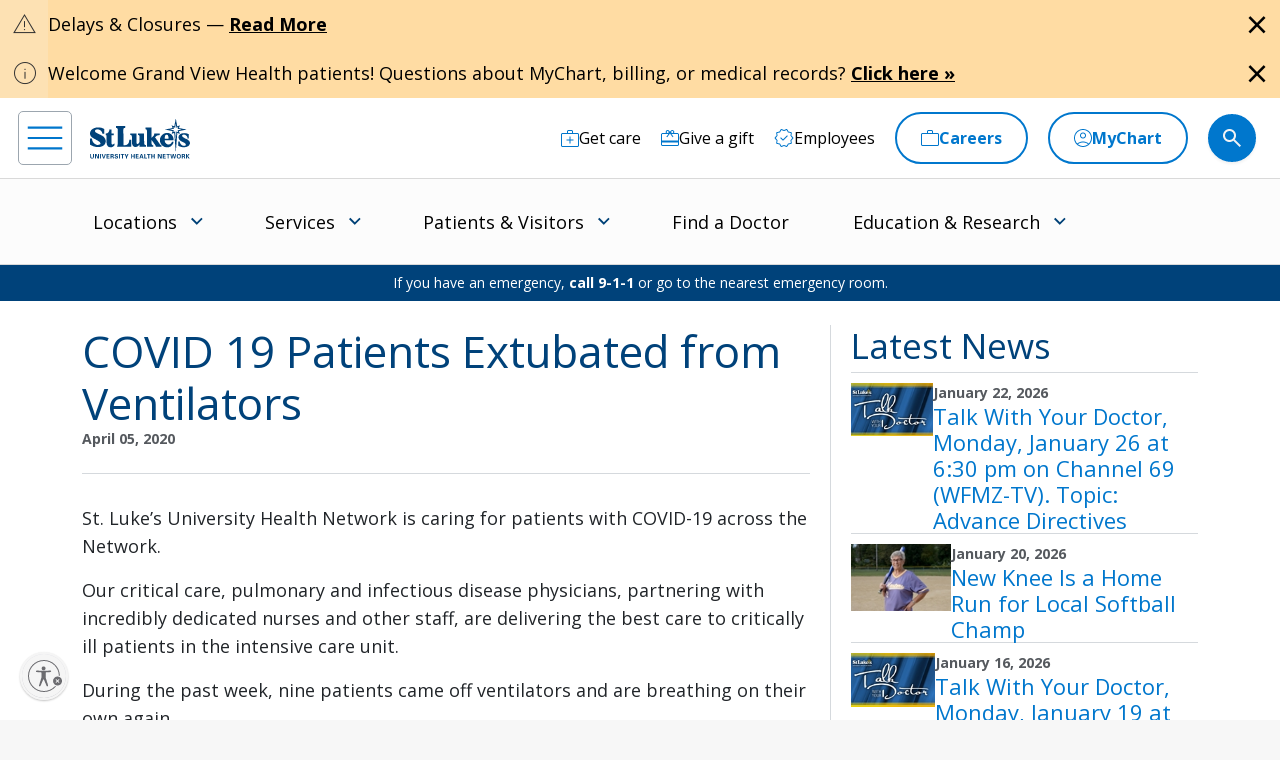

--- FILE ---
content_type: text/html; charset=utf-8
request_url: https://www.slhn.org/blog/2020/covid-19-patients-extubated-from-ventilators
body_size: 17632
content:


<!DOCTYPE html>
<html lang="en">
<head>
            <!-- prodcd placeholder -->


    <!-- {7ADB99CB-F800-4082-9DC5-46340F8F1AE6} -->
<meta charset="utf-8" />
<meta http-equiv="X-UA-Compatible" content="IE=edge">
<meta name="viewport" content="width=device-width, initial-scale=1.0">
    <title>COVID 19 Patients Extubated from Ventilators</title>
        <meta name="og:description" content="COVID 19 Patients Extubated from Ventilators" />
        <meta property="og:title" content="COVID 19 Patients Extubated from Ventilators" />
    <meta property="og:url" content="https://www.slhn.org/blog/2020/covid-19-patients-extubated-from-ventilators" />
    <link rel="canonical" href="https://www.slhn.org/blog/2020/covid-19-patients-extubated-from-ventilators" />


        <!-- Google Tag Manager -->
        <script>
(function(w,d,s,l,i){w[l]=w[l]||[];w[l].push({'gtm.start':
        new Date().getTime(),event:'gtm.js'});var f=d.getElementsByTagName(s)[0],
        j=d.createElement(s),dl=l!='dataLayer'?'&l='+l:'';j.async=true;j.src=
        'https://www.googletagmanager.com/gtm.js?id='+i+dl;f.parentNode.insertBefore(j,f);
        })(window,document,'script','dataLayer','GTM-NKWNPM');</script>
        <!-- End Google Tag Manager -->

    <!-- Fonts -->
    <link rel="preconnect" href="https://fonts.googleapis.com">
    <link rel="preconnect" href="https://fonts.gstatic.com" crossorigin>
    <link href="https://fonts.googleapis.com/css2?family=Open+Sans:wght@300;400;500;600;700;800&family=Bitter:ital,wght@0,100..900;1,100..900&family=Bodoni+Moda:wght@300;400;500;600;700;800&display=swap" rel="stylesheet">
    <link href="https://fonts.googleapis.com/icon?family=Material+Icons" rel="stylesheet">
    <link href="https://fonts.googleapis.com/icon?family=Material+Icons+Outlined" rel="stylesheet">
    <link href="https://fonts.googleapis.com/icon?family=Material+Icons+Round" rel="stylesheet">
    <link href="https://fonts.googleapis.com/css2?family=Material+Symbols+Rounded:opsz,wght,FILL,GRAD@20,700,0..1,0&icon_names=star,star_half&display=swap" rel="stylesheet">
    <link rel="stylesheet" href="https://fonts.googleapis.com/css2?family=Material+Symbols+Outlined:opsz,wght,FILL,GRAD@20,200,0..1,0;20,400,0..1,0&amp;icon_names=account_circle,acute,add,add_circle,add_location,arrow_back_ios,arrow_circle_down,arrow_circle_left,arrow_circle_right,arrow_circle_up,arrow_forward,arrow_forward_ios,arrow_upward,article,attach_money,badge,bedroom_baby,calendar_month,calendar_today,call,check,check_circle,chevron_left,chevron_right,close,computer,distance,do_not_disturb_on,docs,download,east,ecg_heart,emergency,ent,event_available,expand_more,female,femur_alt,filter_list,gastroenterology,home_health,house,info,keyboard_arrow_down,keyboard_arrow_left,keyboard_arrow_right,keyboard_double_arrow_left,keyboard_double_arrow_right,language,link,location_on,lock,mail,male,masks,medical_services,menu,mindfulness,monitor_weight,more_vert,moving_ministry,near_me,neurology,outpatient,paid,person,person_add,phone,physical_therapy,picture_as_pdf,play_arrow,print,radiology,redeem,remove,schedule,school,science,search,share,star,stethoscope,today,urology,videocam,visibility,visibility_off,volunteer_activism,warning&amp;display=swap">

    <!-- Theme styles -->
        <link rel="stylesheet" href="/Assets/sluhn/dist/css/main.min.css">

    
    
    

                <!-- UsableNet for slhn.org -->
                <script id="usntA42start" src="https://a42.usablenet.com/a42/stlukes/default/prod/cs-start" async data-rapid="true"></script>

</head>
<body >
        <!-- Google Tag Manager (noscript) -->
        <noscript>
            <iframe src="https://www.googletagmanager.com/ns.html?id=GTM-NKWNPM"
                    height="0" width="0" style="display:none;visibility:hidden"></iframe>
        </noscript>
        <!-- End Google Tag Manager (noscript) -->

    <!-- for accessibility -->
    <a href="#main" class="skip-to-content" title="skip to main menu">skip to main menu</a>
    <a href="#maincontent" class="skip-to-content" title="skip to content">skip to content</a>
    <a href="#footer" class="skip-to-content" title="skip to footer">skip to footer</a>

    
                    <div class="alert-wrapper">
                        <div class="alert alert-banner alert--caution  alert-dismissible fade show" role="alert" data-id="dfbde9da-6782-4e39-893f-e6bbf541873c-4468f5e4-99d3-4806-8f86-5e6734daca76">
                            <div class="alert-banner-icon">
                                <span class="material-symbols-outlined alert-icon alert-icon--variant">
                                    warning
                                </span>
                            </div>
                            <div class="alert-banner-content">
                                <div class="alert-banner-content-text d-inline-block">
                                    Delays &amp; Closures — <a rel="noopener noreferrer" href="https://go.activecalendar.com/sluhn/site/weather" title="Weather Delays and Closures" target="_blank">Read More</a>
                                </div>

                                    <div class="alert-banner-content-button">
                                        <button type="button" class="alert-icon alert-icon--close" data-bs-dismiss="alert" aria-label="Close alert">
                                            <span class="material-symbols-outlined fill">
                                                close
                                            </span>
                                        </button>
                                    </div>


                            </div>

                        </div>
                    </div>
                    <div class="alert-wrapper">
                        <div class="alert alert-banner alert--caution  alert-dismissible fade show" role="alert" data-id="e8e51168-1a04-48db-95aa-11d2fd166b69-aeff6a5c-d5b3-401c-a42f-62b269355e98">
                            <div class="alert-banner-icon">
                                <span class="material-symbols-outlined alert-icon alert-icon--variant">
                                    info
                                </span>
                            </div>
                            <div class="alert-banner-content">
                                <div class="alert-banner-content-text d-inline-block">
                                    Welcome Grand View Health patients! Questions about MyChart, billing, or medical records? <a href="https://www.slhn.org/mychart#GVH" target="_blank" rel="noopener noreferrer" title="Click here">Click here »</a>
                                </div>

                                    <div class="alert-banner-content-button">
                                        <button type="button" class="alert-icon alert-icon--close" data-bs-dismiss="alert" aria-label="Close alert">
                                            <span class="material-symbols-outlined fill">
                                                close
                                            </span>
                                        </button>
                                    </div>


                            </div>

                        </div>
                    </div>




    <header class="global header">
    <!-- Start : header utility nav -->
    <nav class="header__utility-nav" aria-label="utility navigation">
        <div class="header__utility-nav-container position-relative">
            

            <a href="/" aria-label="header logo" DisableWebEdit="True" class="header-logo"><img src="/-/media/sluhn/pediatrics/logo/St-Lukes-Logo-dark-blue.ashx?iar=0&hash=A902122CC9053817D2A731B04E4CC768" alt="St. Luke&#39;s logo" /></a>



            <ul class="header__utility-nav-list">

                    <li class="header__utility-nav-list-item header__utility-nav-list-item-desktop ">


                        <a href="/get-care" aria-label="Get care" title="Get care" DisableWebEdit="True" class="header__utility-nav-list-item-link"><img class='icon-image' src='/-/media/sluhn/custom-icons/get-care' role='presentation' /> <span>Get care</span></a>


                    </li>
                    <li class="header__utility-nav-list-item header__utility-nav-list-item-desktop ">


                        <a href="/development" aria-label="Give a gift" title="Give a gift" DisableWebEdit="True" class="header__utility-nav-list-item-link"><img class='icon-image' src='/-/media/sluhn/custom-icons/gift' role='presentation' /> <span>Give a gift</span></a>


                    </li>
                    <li class="header__utility-nav-list-item header__utility-nav-list-item-desktop ">


                        <a href="https://mynet.slhn.org" aria-label="Employees" title="Employees" DisableWebEdit="True" class="header__utility-nav-list-item-link"><img class='icon-image' src='/-/media/sluhn/custom-icons/employees' role='presentation' /> <span>Employees</span></a>


                    </li>
                    <li class="header__utility-nav-list-item header__utility-nav-list-item-desktop border">


                        <a href="/careers" aria-label="Careers" title="Careers" DisableWebEdit="True" class="header__utility-nav-list-item-link"><img class='icon-image' src='/-/media/sluhn/custom-icons/work' role='presentation' /> <span>Careers</span></a>


                    </li>
                    <li class="header__utility-nav-list-item header__utility-nav-list-item-desktop border">


                        <a href="/mychart" aria-label="MyChart" title="MyChart" DisableWebEdit="True" class="header__utility-nav-list-item-link"><img class='icon-image' src='/-/media/sluhn/custom-icons/patient-login' role='presentation' /> <span>MyChart</span></a>


                    </li>
                    <li class="header__utility-nav-list-item header__utility-nav-list-item-desktop mobile border">


                        <a href="/careers" aria-label="Careers" title="Careers" DisableWebEdit="True" class="header__utility-nav-list-item-link"><span>Careers</span></a>


                    </li>
                    <li class="header__utility-nav-list-item header__utility-nav-list-item-desktop mobile border">


                        <a href="/mychart" aria-label="MyChart" title="MyChart" DisableWebEdit="True" class="header__utility-nav-list-item-link"><span>MyChart</span></a>


                    </li>
                
                <li class="header__utility-nav-list-item header__utility-nav-list-item--search d-flex align-items-center">
                    <form class="header__utility-nav-list-item-form" id="headerForm" action="/global-search" method="get">
                        <span class="d-flex align-items-center justify-content-center header__utility-nav-list-item-form-closebtn">
                            <img src="/-/media/sluhn/custom-icons/arrow_right.svg" alt="Right arrow">
                        </span>
                        <label for="headerSearchInput" class="header-search__form-label visually-hidden">Search this site</label>
                        <input type="search" id="headerSearchInput" class="header__utility-nav-list-item-form-input" tabindex="-1" autocomplete="off" placeholder="What can we help you find?" name="criteria" />
                        <span class="material-symbols-outlined">search</span>
                        <a class="clear-input-button clear-input-button-nav"><span class="material-icons">clear</span></a>
                        <div class="get-text-width get-text-width-nav"></div>
                        <button type="button" class="header__utility-nav-list-item-form-button nav-search-button header__utility-nav-search-button header__utility-nav-list-item-link" tabindex="-1" aria-label="search button">
                            <img class="icon-image header-search-icon open-search-icon" src="/-/media/sluhn/custom-icons/search.svg" style="filter: none; pointer-events: none;" role="presentation">
                        </button>
                    </form>
                    <button type="button" class="open-form-button">
                        <img class="icon-image header-search-icon open-search-icon" src="/-/media/sluhn/custom-icons/search.svg" style="filter: none; pointer-events: none;" role="presentation">
                    </button>
                </li>
            </ul>
            <div class="header-search__input-content-typeahead" data-locations-url="/locations" data-providers-url="/providers" data-allresults-url="/global-search"></div>
            <a class="header-hamburger-menu" id="hamburger-menu" href="JavaScript:void(0);" aria-label="menu">
                <span class="icon-wrapper">
                    <img src="/-/media/sluhn/custom-icons/menu.svg" alt="menu icon" />
                </span>
            </a>
        </div>
    </nav>
    <!-- End : header utility nav -->
    <!-- Start : header main nav -->

    <nav class="header__main-nav" aria-label="main navigation">
        <!-- Start : header page title -->
        <div class="header-page-title-container ">
            
            <div class="header-page-title">


            </div>
                <button class="header__main-nav-menu-button">
                    <span>Menu</span> <img src="/-/media/sluhn/custom-icons/arrow_down.svg" class="menu-icon" alt="menu icon" />
                </button>
        </div>
        <!-- End : header page title -->
        <div class="header__main-nav-container">
            <!-- html for nav menu -->

            <span class="hoverLeft" aria-hidden="true"><img src="/-/media/sluhn/custom-icons/arrow_left.svg" alt="Right arrow" /></span>
            <div class="header__main-nav-menu" id="main-nav">
                <ul class="header__main-nav-menu-list" role="menu">
                                    <li class="header__main-nav-menu-list-item " role="none">

<a id="mainMenu-1" href="/locations" aria-controls="menu-mainMenu-1" DisableWebEdit="True" class="header__main-nav-menu-list-item-link " role="menuitem" aria-expanded="false">Locations</a>
                                        <button class="header__main-nav-menu-list-item-button" tabindex="-1">
                                            <img src="/-/media/sluhn/custom-icons/arrow_down.svg" alt="menu icon" />
                                        </button>

                                        <ul id="menu-mainMenu-1" class="dropdown-list blue-link" role="menu" aria-labelledby="mainMenu-1">
                                                    <li class="dropdown-subheader">Location Type</li>

                                                <li class=" blue-link">
                                                        <a href="/locations" class="dropdown-item icon-right" title="See all locations" target="" >
                                                                <img class="icon-image" src="/-/media/sluhn/custom-icons/arrow_circle_right" role="presentation" />
                                                            <span>See all locations</span>

                                                        </a>
                                                                                                    </li>
                                                <li class="no-header-link ">
                                                                                                            <ul class="sub-pages-list">

                                                                <li class="">
                                                                    <a href="/emergency-rooms" class="dropdown-item " title="Emergency Rooms" target="" >
                                                                        <span>Emergency Rooms</span>

                                                                    </a>

                                                                </li>
                                                                <li class="">
                                                                    <a href="/campuses" class="dropdown-item " title="Hospitals &amp; Campuses" target="" >
                                                                        <span>Hospitals & Campuses</span>

                                                                    </a>

                                                                </li>
                                                                <li class="">
                                                                    <a href="https://www.slhn.org/locations?loctype=Primary+Care" class="dropdown-item " title="Primary Care" target="" >
                                                                        <span>Primary Care</span>

                                                                    </a>

                                                                </li>
                                                                <li class="">
                                                                    <a href="https://www.slhn.org/locations?loctype=Walk-In+Care+Centers" class="dropdown-item " title="Care &lt;i&gt;Now&lt;/i&gt; Walk-in Center" target="" >
                                                                        <span>Care <i>Now</i> Walk-in Center</span>

                                                                    </a>

                                                                </li>
                                                        </ul>
                                                </li>
                                                <li class="no-header-link ">
                                                                                                            <ul class="sub-pages-list">

                                                                <li class="">
                                                                    <a href="https://www.slhn.org/locations?loctype=Pediatrics%2CPediatric+Primary+Care%2CPediatric+Cardiology%2CPediatric+Critical+Care%2CPediatric+Endocrinology%2CPediatric+Lab+Services%2CPediatric+Gastroenterology%2CPediatric+General+Surgery%2CPediatric+Nephrology%2CPediatric+Neurology%2CPediatric+Pulmonology" class="dropdown-item " title="Pediatrics" target="" >
                                                                        <span>Pediatrics</span>

                                                                    </a>

                                                                </li>
                                                                <li class="">
                                                                    <a href="https://www.slhn.org/locations?loctype=OB%2FGYN" class="dropdown-item " title="Obstetrics &amp; Gynecology" target="" >
                                                                        <span>Obstetrics & Gynecology</span>

                                                                    </a>

                                                                </li>
                                                                <li class="">
                                                                    <a href="https://www.slhn.org/locations?loctype=Orthopedics" class="dropdown-item " title="Orthopedics" target="" >
                                                                        <span>Orthopedics</span>

                                                                    </a>

                                                                </li>
                                                                <li class="">
                                                                    <a href="https://www.slhn.org/locations?loctype=Specialty+Care" class="dropdown-item " title="Specialty Care" target="" >
                                                                        <span>Specialty Care</span>

                                                                    </a>

                                                                </li>
                                                        </ul>
                                                </li>
                                                <li class="no-header-link ">
                                                                                                            <ul class="sub-pages-list">

                                                                <li class="">
                                                                    <a href="https://www.slhn.org/locations?loctype=Imaging+%28Radiology%29" class="dropdown-item " title="Imaging" target="" >
                                                                        <span>Imaging</span>

                                                                    </a>

                                                                </li>
                                                                <li class="">
                                                                    <a href="https://www.slhn.org/locations?loctype=Lab+Services%2CPediatric+Lab+Services" class="dropdown-item " title="Lab Services" target="" >
                                                                        <span>Lab Services</span>

                                                                    </a>

                                                                </li>
                                                                <li class="">
                                                                    <a href="https://www.slhn.org/locations?loctype=Outpatient+Centers" class="dropdown-item " title="Outpatient Centers" target="" >
                                                                        <span>Outpatient Centers</span>

                                                                    </a>

                                                                </li>
                                                                <li class="">
                                                                    <a href="https://www.slhn.org/locations?loctype=Fitness+Centers" class="dropdown-item " title="Fitness &amp; Sports Performance Centers" target="" >
                                                                        <span>Fitness & Sports Performance Centers</span>

                                                                    </a>

                                                                </li>
                                                        </ul>
                                                </li>
                                        </ul>
                                    </li>
                                    <li class="header__main-nav-menu-list-item " role="none">

<a id="mainMenu-2" href="/services" aria-controls="menu-mainMenu-2" DisableWebEdit="True" class="header__main-nav-menu-list-item-link " role="menuitem" aria-expanded="false">Services</a>
                                        <button class="header__main-nav-menu-list-item-button" tabindex="-1">
                                            <img src="/-/media/sluhn/custom-icons/arrow_down.svg" alt="menu icon" />
                                        </button>

                                        <ul id="menu-mainMenu-2" class="dropdown-list blue-link" role="menu" aria-labelledby="mainMenu-2">
                                                    <li class="dropdown-subheader">Service specialties</li>

                                                <li class=" blue-link">
                                                        <a href="/services" class="dropdown-item icon-right" title="See all services" target="" >
                                                                <img class="icon-image" src="/-/media/sluhn/custom-icons/arrow_circle_right" role="presentation" />
                                                            <span>See all services</span>

                                                        </a>
                                                                                                    </li>
                                                <li class="no-header-link ">
                                                                                                            <ul class="sub-pages-list">

                                                                <li class="">
                                                                    <a href="/cancer" class="dropdown-item " title="Cancer Care" target="" >
                                                                            <img class="icon-image" src="/-/media/sluhn/custom-icons/cancercare" role="presentation" />
                                                                        <span>Cancer Care</span>

                                                                    </a>

                                                                </li>
                                                                <li class="">
                                                                    <a href="/heart-vascular" class="dropdown-item " title="Heart &amp; Vascular" target="" >
                                                                            <img class="icon-image" src="/-/media/sluhn/custom-icons/heart" role="presentation" />
                                                                        <span>Heart & Vascular</span>

                                                                    </a>

                                                                </li>
                                                                <li class="">
                                                                    <a href="/home-health-and-hospice" class="dropdown-item " title="Home Health &amp; Hospice" target="" >
                                                                            <img class="icon-image" src="/-/media/sluhn/custom-icons/health" role="presentation" />
                                                                        <span>Home Health & Hospice</span>

                                                                    </a>

                                                                </li>
                                                        </ul>
                                                </li>
                                                <li class="no-header-link ">
                                                                                                            <ul class="sub-pages-list">

                                                                <li class="">
                                                                    <a href="/neurosciences" class="dropdown-item " title="Neurosciences" target="" >
                                                                            <img class="icon-image" src="/-/media/sluhn/custom-icons/neurology" role="presentation" />
                                                                        <span>Neurosciences</span>

                                                                    </a>

                                                                </li>
                                                                <li class="">
                                                                    <a href="/obgyn" class="dropdown-item " title="Obstetrics &amp; Gynecology" target="" >
                                                                            <img class="icon-image" src="/-/media/sluhn/custom-icons/gynecology" role="presentation" />
                                                                        <span>Obstetrics & Gynecology</span>

                                                                    </a>

                                                                </li>
                                                                <li class="">
                                                                    <a href="/orthopedics" class="dropdown-item " title="Orthopedics" target="" >
                                                                            <img class="icon-image" src="/-/media/sluhn/custom-icons/ortho" role="presentation" />
                                                                        <span>Orthopedics</span>

                                                                    </a>

                                                                </li>
                                                        </ul>
                                                </li>
                                                <li class="no-header-link ">
                                                                                                            <ul class="sub-pages-list">

                                                                <li class="">
                                                                    <a href="/pediatrics" class="dropdown-item " title="Pediatrics" target="" >
                                                                            <img class="icon-image" src="/-/media/sluhn/custom-icons/peds" role="presentation" />
                                                                        <span>Pediatrics</span>

                                                                    </a>

                                                                </li>
                                                                <li class="">
                                                                    <a href="https://www.stlukesphysicaltherapy.com/" class="dropdown-item " title="Physical Therapy" target="_blank" rel=noopener>
                                                                            <img class="icon-image" src="/-/media/sluhn/custom-icons/therapy" role="presentation" />
                                                                        <span>Physical Therapy</span>

                                                                    </a>

                                                                </li>
                                                                <li class="">
                                                                    <a href="/weight-loss" class="dropdown-item " title="Weight Loss" target="" >
                                                                            <img class="icon-image" src="/-/media/sluhn/custom-icons/weight" role="presentation" />
                                                                        <span>Weight Loss</span>

                                                                    </a>

                                                                </li>
                                                        </ul>
                                                </li>
                                        </ul>
                                    </li>
                                    <li class="header__main-nav-menu-list-item " role="none">

<a id="mainMenu-3" href="/about/patients-visitors" aria-controls="menu-mainMenu-3" DisableWebEdit="True" class="header__main-nav-menu-list-item-link " role="menuitem" aria-expanded="false">Patients &amp; Visitors</a>
                                        <button class="header__main-nav-menu-list-item-button" tabindex="-1">
                                            <img src="/-/media/sluhn/custom-icons/arrow_down.svg" alt="menu icon" />
                                        </button>

                                        <ul id="menu-mainMenu-3" class="dropdown-list " role="menu" aria-labelledby="mainMenu-3">
                                                    <li class="dropdown-subheader">How can we help you?</li>

                                                <li class=" blue-link">
                                                        <a href="/about/patients-visitors" class="dropdown-item icon-right" title="See all" target="" >
                                                                <img class="icon-image" src="/-/media/sluhn/custom-icons/arrow_circle_right" role="presentation" />
                                                            <span>See all</span>

                                                        </a>
                                                                                                    </li>
                                                <li class="no-header-link ">
                                                                                                            <ul class="sub-pages-list">

                                                                <li class="">
                                                                    <a href="/about/patients-visitors/visiting-hours" class="dropdown-item " title="Visitation Hours" target="" >
                                                                        <span>Visitation Hours</span>

                                                                    </a>

                                                                </li>
                                                                <li class="">
                                                                    <a href="/billing/payment-options/self-pay-uninsured" class="dropdown-item " title="Financial Assistance" target="" >
                                                                        <span>Financial Assistance</span>

                                                                    </a>

                                                                </li>
                                                                <li class="">
                                                                    <a href="/about/patients-visitors/medical-records" class="dropdown-item " title="Medical Records" target="" >
                                                                        <span>Medical Records</span>

                                                                    </a>

                                                                </li>
                                                                <li class="">
                                                                    <a href="/about/patients-visitors/central-scheduling" class="dropdown-item " title="Central Scheduling" target="" >
                                                                        <span>Central Scheduling</span>

                                                                    </a>

                                                                </li>
                                                        </ul>
                                                </li>
                                                <li class="no-header-link ">
                                                                                                            <ul class="sub-pages-list">

                                                                <li class="">
                                                                    <a href="/volunteers" class="dropdown-item " title="Volunteers" target="" >
                                                                        <span>Volunteers</span>

                                                                    </a>

                                                                </li>
                                                                <li class="">
                                                                    <a href="/about/patients-visitors/cafeterias" class="dropdown-item " title="Cafeterias" target="" >
                                                                        <span>Cafeterias</span>

                                                                    </a>

                                                                </li>
                                                                <li class="">
                                                                    <a href="/about/patients-visitors/gift-shops" class="dropdown-item " title="Gift Shops" target="" >
                                                                        <span>Gift Shops</span>

                                                                    </a>

                                                                </li>
                                                                <li class="">
                                                                    <a href="/homestar-pharmacy-01" class="dropdown-item " title="Retail Pharmacy" target="" >
                                                                        <span>Retail Pharmacy</span>

                                                                    </a>

                                                                </li>
                                                        </ul>
                                                </li>
                                                <li class="no-header-link ">
                                                                                                            <ul class="sub-pages-list">

                                                                <li class="">
                                                                    <a href="/pricechecker" class="dropdown-item " title="Price Checker" target="" >
                                                                        <span>Price Checker</span>

                                                                    </a>

                                                                </li>
                                                                <li class="">
                                                                    <a href="/spiritual-care" class="dropdown-item " title="Spiritual Care" target="" >
                                                                        <span>Spiritual Care</span>

                                                                    </a>

                                                                </li>
                                                                <li class="">
                                                                    <a href="/about/patients-visitors/nurse-honor-guard" class="dropdown-item " title="Nurse Honor Guard" target="" >
                                                                        <span>Nurse Honor Guard</span>

                                                                    </a>

                                                                </li>
                                                                <li class="">
                                                                    <a href="/about/patients-visitors/for-the-hearing-impaired" class="dropdown-item " title="For the Hearing Impaired" target="" >
                                                                        <span>For the Hearing Impaired</span>

                                                                    </a>

                                                                </li>
                                                        </ul>
                                                </li>
                                        </ul>
                                    </li>
                                    <li class="header__main-nav-menu-list-item " role="none">
                                        <a id="mainMenu-4" href="/providers" DisableWebEdit="True" class="header__main-nav-menu-list-item-link ">Find a Doctor</a>
                                    </li>
                                    <li class="header__main-nav-menu-list-item " role="none">

<a id="mainMenu-5" href="https://www.stlukesedu.org/" target="_blank" rel="noopener noreferrer" aria-controls="menu-mainMenu-5" DisableWebEdit="True" class="header__main-nav-menu-list-item-link " role="menuitem" aria-expanded="false">Education &amp; Research</a>
                                        <button class="header__main-nav-menu-list-item-button" tabindex="-1">
                                            <img src="/-/media/sluhn/custom-icons/arrow_down.svg" alt="menu icon" />
                                        </button>

                                        <ul id="menu-mainMenu-5" class="dropdown-list " role="menu" aria-labelledby="mainMenu-5">

                                                <li class="no-header-link ">
                                                                                                                <div class="dropdown-subheader">Major Education Programs</div>
                                                        <ul class="sub-pages-list">

                                                                <li class="blue-link">
                                                                    <a href="https://www.stlukesedu.org/" class="dropdown-item icon-right" title="See all" target="_blank" rel=noopener>
                                                                            <img class="icon-image" src="/-/media/sluhn/custom-icons/arrow_circle_right" role="presentation" />
                                                                        <span>See all</span>

                                                                    </a>

                                                                </li>
                                                                <li class="">
                                                                    <a href="https://www.stlukesedu.org/college" class="dropdown-item " title="College of Health Sciences" target="_blank" rel=noopener>
                                                                        <span>College of Health Sciences</span>

                                                                    </a>

                                                                </li>
                                                                <li class="">
                                                                    <a href="/school-of-medicine" class="dropdown-item " title="Temple/St. Luke&#39;s School of Medicine" target="" >
                                                                        <span>Temple/St. Luke's School of Medicine</span>

                                                                    </a>

                                                                </li>
                                                                <li class="">
                                                                    <a href="/school-of-nursing" class="dropdown-item " title="School of Nursing" target="" >
                                                                        <span>School of Nursing</span>

                                                                    </a>

                                                                </li>
                                                                <li class="">
                                                                    <a href="/graduate-medical-education" class="dropdown-item " title="Graduate Residencies &amp; Fellowships" target="" >
                                                                        <span>Graduate Residencies & Fellowships</span>

                                                                    </a>

                                                                </li>
                                                        </ul>
                                                </li>
                                                <li class="no-header-link ">
                                                                                                                <div class="dropdown-subheader">Additional Programs</div>
                                                        <ul class="sub-pages-list">

                                                                <li class="blue-link">
                                                                    <a href="/med-ed/programs-resources" class="dropdown-item icon-right" title="See all" target="" >
                                                                            <img class="icon-image" src="/-/media/sluhn/custom-icons/arrow_circle_right" role="presentation" />
                                                                        <span>See all</span>

                                                                    </a>

                                                                </li>
                                                                <li class="">
                                                                    <a href="/advanced-practice" class="dropdown-item " title="Advanced Practice" target="" >
                                                                        <span>Advanced Practice</span>

                                                                    </a>

                                                                </li>
                                                                <li class="">
                                                                    <a href="/careers/students-career-paths" class="dropdown-item " title="On-the-Job Training" target="" >
                                                                        <span>On-the-Job Training</span>

                                                                    </a>

                                                                </li>
                                                                <li class="">
                                                                    <a href="https://www.stlukesphlebotomy.org/" class="dropdown-item " title="School of Phlebotomy" target="_blank" rel=noopener>
                                                                        <span>School of Phlebotomy</span>

                                                                    </a>

                                                                </li>
                                                                <li class="">
                                                                    <a href="/medical-education/short-term-observing" class="dropdown-item " title="Short Term Observing" target="" >
                                                                        <span>Short Term Observing</span>

                                                                    </a>

                                                                </li>
                                                        </ul>
                                                </li>
                                                <li class="no-header-link ">
                                                                                                                <div class="dropdown-subheader">Research &amp; Innovation</div>
                                                        <ul class="sub-pages-list">

                                                                <li class="blue-link">
                                                                    <a href="/research" class="dropdown-item icon-right" title="See all" target="" >
                                                                            <img class="icon-image" src="/-/media/sluhn/custom-icons/arrow_circle_right" role="presentation" />
                                                                        <span>See all</span>

                                                                    </a>

                                                                </li>
                                                                <li class="">
                                                                    <a href="/clinical-trials" class="dropdown-item " title="Clinical Trials" target="" >
                                                                        <span>Clinical Trials</span>

                                                                    </a>

                                                                </li>
                                                                <li class="">
                                                                    <a href="/research/post-doctoral-research-fellowship" class="dropdown-item " title="Post Doctoral Research" target="" >
                                                                        <span>Post Doctoral Research</span>

                                                                    </a>

                                                                </li>
                                                                <li class="">
                                                                    <a href="https://www.stlukessimcenter.org" class="dropdown-item " title="Simulation Center" target="_blank" rel=noopener>
                                                                        <span>Simulation Center</span>

                                                                    </a>

                                                                </li>
                                                                <li class="">
                                                                    <a href="https://www.slhn.org/lp/helix" class="dropdown-item " title="DNA Answers" target="" >
                                                                        <span>DNA Answers</span>

                                                                    </a>

                                                                </li>
                                                        </ul>
                                                </li>
                                        </ul>
                                    </li>


                </ul>
            </div>
            <span class="hoverRight" aria-hidden="true"><img src="/-/media/sluhn/custom-icons/arrow_right.svg" alt="Right arrow" /></span>
            <!-- html end for menu -->
        </div>
    </nav>
    <!-- End : header main nav -->
    <!-- Start : header page alert -->
        <div class="page-alert">If you have an emergency, <strong>call 9-1-1</strong> or go to the nearest emergency room.</div>
    <!-- End : header page alert -->
    <!-- Start : header left nav -->
    <nav class="header__left-nav" id="left-nav">
        <div class="header__left-nav-header">
            <a href="/" DisableWebEdit="True"><img src="/-/media/sluhn/st-lukes/logo/logo_white.ashx?iar=0&amp;hash=1C65CA33327748124C6D109FC164728D" alt="St. Lukes" /></a>

            <button type="button" class="header__left-nav-close" aria-label="Close navigation">
                <i class="material-symbols-outlined close" aria-hidden="true">
                    close
                </i>
            </button>
        </div>


        <ul class="header__left-nav-menu">

                    <li class="header__main-nav-menu-list-item border" role="menuitem">
<a href="/mychart" aria-label="MyChart" title="MyChart" DisableWebEdit="True" class="header__main-nav-menu-list-item-link link-with-icon"><img class= 'icon-image' src='/-/media/sluhn/custom-icons/patient-login' role='presentation' /> <span>MyChart</span></a>
                    </li>
                    <li class="header__main-nav-menu-list-item border" role="menuitem">
<a href="/careers" aria-label="Careers" title="Careers" DisableWebEdit="True" class="header__main-nav-menu-list-item-link link-with-icon"><img class= 'icon-image' src='/-/media/sluhn/custom-icons/work' role='presentation' /> <span>Careers</span></a>
                    </li>
                    <li class="header__main-nav-menu-list-item with-icon blue-link" role="menuitem">
                                <span class="header__main-nav-menu-list-item-link">Locations</span>


                        <button class="header__main-nav-menu-list-item-button" id="mainMenu-5">
                            <img class="menu-icon" src="/-/media/sluhn/custom-icons/arrow_down.svg" alt="menu icon" />
                        </button>

                        <ul class="dropdown-list" aria-labelledby="mainMenu-5">
                                    <li class="dropdown-subheader">Location Type</li>

                                    <li class=" blue-link">
                                            <a href="/locations" class="dropdown-item icon-right" title="See all locations" target="" >
                                                    <img class="icon-image" src="/-/media/sluhn/custom-icons/arrow_circle_right" role="presentation" />
                                                <span>See all locations</span>

                                            </a>
                                                                            </li>
                                    <li class="no-header-link ">
                                                                                    <ul class="sub-pages-list">

                                                    <li class="">
                                                        <a href="/emergency-rooms" class="dropdown-item " title="Emergency Rooms" target="" >
                                                            <span>Emergency Rooms</span>

                                                        </a>

                                                    </li>
                                                    <li class="">
                                                        <a href="/campuses" class="dropdown-item " title="Hospitals &amp; Campuses" target="" >
                                                            <span>Hospitals & Campuses</span>

                                                        </a>

                                                    </li>
                                                    <li class="">
                                                        <a href="https://www.slhn.org/locations?loctype=Primary+Care" class="dropdown-item " title="Primary Care" target="" >
                                                            <span>Primary Care</span>

                                                        </a>

                                                    </li>
                                                    <li class="">
                                                        <a href="https://www.slhn.org/locations?loctype=Walk-In+Care+Centers" class="dropdown-item " title="Care &lt;i&gt;Now&lt;/i&gt; Walk-In Center" target="" >
                                                            <span>Care <i>Now</i> Walk-In Center</span>

                                                        </a>

                                                    </li>
                                            </ul>
                                    </li>
                                    <li class="no-header-link ">
                                                                                    <ul class="sub-pages-list">

                                                    <li class="">
                                                        <a href="https://www.slhn.org/locations?loctype=Pediatrics%2CPediatric+Primary+Care%2CPediatric+Cardiology%2CPediatric+Critical+Care%2CPediatric+Endocrinology%2CPediatric+Lab+Services%2CPediatric+Gastroenterology%2CPediatric+General+Surgery%2CPediatric+Nephrology%2CPediatric+Neurology%2CPediatric+Pulmonology" class="dropdown-item " title="Pediatrics" target="" >
                                                            <span>Pediatrics</span>

                                                        </a>

                                                    </li>
                                                    <li class="">
                                                        <a href="https://www.slhn.org/locations?loctype=OB%2FGYN" class="dropdown-item " title="Obstetrics &amp; Gynecology" target="" >
                                                            <span>Obstetrics & Gynecology</span>

                                                        </a>

                                                    </li>
                                                    <li class="">
                                                        <a href="https://www.slhn.org/locations?loctype=Orthopedics" class="dropdown-item " title="Orthopedics" target="" >
                                                            <span>Orthopedics</span>

                                                        </a>

                                                    </li>
                                                    <li class="">
                                                        <a href="https://www.slhn.org/locations?loctype=Specialty+Care" class="dropdown-item " title="Specialty Care" target="" >
                                                            <span>Specialty Care</span>

                                                        </a>

                                                    </li>
                                            </ul>
                                    </li>
                                    <li class="no-header-link ">
                                                                                    <ul class="sub-pages-list">

                                                    <li class="">
                                                        <a href="https://www.slhn.org/locations?loctype=Imaging+%28Radiology%29" class="dropdown-item " title="Imaging" target="" >
                                                            <span>Imaging</span>

                                                        </a>

                                                    </li>
                                                    <li class="">
                                                        <a href="https://www.slhn.org/locations?loctype=Lab+Services%2CPediatric+Lab+Services" class="dropdown-item " title="Lab Services" target="" >
                                                            <span>Lab Services</span>

                                                        </a>

                                                    </li>
                                                    <li class="">
                                                        <a href="https://www.slhn.org/locations?loctype=Outpatient+Centers" class="dropdown-item " title="Outpatient Centers" target="" >
                                                            <span>Outpatient Centers</span>

                                                        </a>

                                                    </li>
                                                    <li class="">
                                                        <a href="https://www.slhn.org/locations?loctype=Fitness+Centers" class="dropdown-item " title="Fitness &amp; Sports Performance Centers" target="" >
                                                            <span>Fitness & Sports Performance Centers</span>

                                                        </a>

                                                    </li>
                                            </ul>
                                    </li>
                        </ul>
                    </li>
                    <li class="header__main-nav-menu-list-item with-icon blue-link" role="menuitem">
                                <span class="header__main-nav-menu-list-item-link">Services</span>


                        <button class="header__main-nav-menu-list-item-button" id="mainMenu-5">
                            <img class="menu-icon" src="/-/media/sluhn/custom-icons/arrow_down.svg" alt="menu icon" />
                        </button>

                        <ul class="dropdown-list" aria-labelledby="mainMenu-5">
                                    <li class="dropdown-subheader">Service specialties</li>

                                    <li class=" blue-link">
                                            <a href="/services" class="dropdown-item icon-right" title="See all services" target="" >
                                                    <img class="icon-image" src="/-/media/sluhn/custom-icons/arrow_circle_right" role="presentation" />
                                                <span>See all services</span>

                                            </a>
                                                                            </li>
                                    <li class="no-header-link ">
                                                                                    <ul class="sub-pages-list">

                                                    <li class="">
                                                        <a href="/cancer" class="dropdown-item " title="Cancer Care" target="" >
                                                                <img class="icon-image" src="/-/media/sluhn/custom-icons/cancercare" role="presentation" />
                                                            <span>Cancer Care</span>

                                                        </a>

                                                    </li>
                                                    <li class="">
                                                        <a href="/heart-vascular" class="dropdown-item " title="Heart &amp; Vascular" target="" >
                                                                <img class="icon-image" src="/-/media/sluhn/custom-icons/heart" role="presentation" />
                                                            <span>Heart & Vascular</span>

                                                        </a>

                                                    </li>
                                                    <li class="">
                                                        <a href="/home-health-and-hospice" class="dropdown-item " title="Home Health &amp; Hospice" target="" >
                                                                <img class="icon-image" src="/-/media/sluhn/custom-icons/health" role="presentation" />
                                                            <span>Home Health & Hospice</span>

                                                        </a>

                                                    </li>
                                            </ul>
                                    </li>
                                    <li class="no-header-link ">
                                                                                    <ul class="sub-pages-list">

                                                    <li class="">
                                                        <a href="/neurosciences" class="dropdown-item " title="Neuroscience" target="" >
                                                                <img class="icon-image" src="/-/media/sluhn/custom-icons/neurology" role="presentation" />
                                                            <span>Neuroscience</span>

                                                        </a>

                                                    </li>
                                                    <li class="">
                                                        <a href="/obgyn" class="dropdown-item " title="Obstetrics &amp; Gynecology" target="" >
                                                                <img class="icon-image" src="/-/media/sluhn/custom-icons/gynecology" role="presentation" />
                                                            <span>Obstetrics & Gynecology</span>

                                                        </a>

                                                    </li>
                                                    <li class="">
                                                        <a href="/orthopedics" class="dropdown-item " title="Orthopedics" target="" >
                                                                <img class="icon-image" src="/-/media/sluhn/custom-icons/ortho" role="presentation" />
                                                            <span>Orthopedics</span>

                                                        </a>

                                                    </li>
                                            </ul>
                                    </li>
                                    <li class="no-header-link ">
                                                                                    <ul class="sub-pages-list">

                                                    <li class="">
                                                        <a href="/pediatrics" class="dropdown-item " title="Pediatrics" target="" >
                                                                <img class="icon-image" src="/-/media/sluhn/custom-icons/peds" role="presentation" />
                                                            <span>Pediatrics</span>

                                                        </a>

                                                    </li>
                                                    <li class="">
                                                        <a href="https://www.stlukesphysicaltherapy.com/" class="dropdown-item " title="Physical Therapy" target="_blank" rel=noopener>
                                                                <img class="icon-image" src="/-/media/sluhn/custom-icons/therapy" role="presentation" />
                                                            <span>Physical Therapy</span>

                                                        </a>

                                                    </li>
                                                    <li class="">
                                                        <a href="/weight-loss" class="dropdown-item " title="Weight Loss" target="" >
                                                                <img class="icon-image" src="/-/media/sluhn/custom-icons/weight" role="presentation" />
                                                            <span>Weight Loss</span>

                                                        </a>

                                                    </li>
                                            </ul>
                                    </li>
                        </ul>
                    </li>
                    <li class="header__main-nav-menu-list-item with-icon " role="menuitem">
                                <span class="header__main-nav-menu-list-item-link">Patients and Visitors</span>


                        <button class="header__main-nav-menu-list-item-button" id="mainMenu-5">
                            <img class="menu-icon" src="/-/media/sluhn/custom-icons/arrow_down.svg" alt="menu icon" />
                        </button>

                        <ul class="dropdown-list" aria-labelledby="mainMenu-5">
                                    <li class="dropdown-subheader">How can we help you?</li>

                                    <li class=" blue-link">
                                            <a href="/about/patients-visitors" class="dropdown-item icon-right" title="See all" target="" >
                                                    <img class="icon-image" src="/-/media/sluhn/custom-icons/arrow_circle_right" role="presentation" />
                                                <span>See all</span>

                                            </a>
                                                                            </li>
                                    <li class="no-header-link ">
                                                                                    <ul class="sub-pages-list">

                                                    <li class="">
                                                        <a href="/about/patients-visitors/visiting-hours" class="dropdown-item " title="Visitation Hours" target="" >
                                                            <span>Visitation Hours</span>

                                                        </a>

                                                    </li>
                                                    <li class="">
                                                        <a href="/billing/payment-options/self-pay-uninsured" class="dropdown-item " title="Financial Assistance" target="" >
                                                            <span>Financial Assistance</span>

                                                        </a>

                                                    </li>
                                                    <li class="">
                                                        <a href="/about/patients-visitors/medical-records" class="dropdown-item " title="Medical Records" target="" >
                                                            <span>Medical Records</span>

                                                        </a>

                                                    </li>
                                                    <li class="">
                                                        <a href="/about/patients-visitors/central-scheduling" class="dropdown-item " title="Central Scheduling" target="" >
                                                            <span>Central Scheduling</span>

                                                        </a>

                                                    </li>
                                            </ul>
                                    </li>
                                    <li class="no-header-link ">
                                                                                    <ul class="sub-pages-list">

                                                    <li class="">
                                                        <a href="/volunteers" class="dropdown-item " title="Volunteers" target="" >
                                                            <span>Volunteers</span>

                                                        </a>

                                                    </li>
                                                    <li class="">
                                                        <a href="/about/patients-visitors/cafeterias" class="dropdown-item " title="Cafeterias" target="" >
                                                            <span>Cafeterias</span>

                                                        </a>

                                                    </li>
                                                    <li class="">
                                                        <a href="/about/patients-visitors/gift-shops" class="dropdown-item " title="Gift Shops" target="" >
                                                            <span>Gift Shops</span>

                                                        </a>

                                                    </li>
                                                    <li class="">
                                                        <a href="/homestar-pharmacy-01" class="dropdown-item " title="Retail Pharmacy" target="" >
                                                            <span>Retail Pharmacy</span>

                                                        </a>

                                                    </li>
                                            </ul>
                                    </li>
                                    <li class="no-header-link ">
                                                                                    <ul class="sub-pages-list">

                                                    <li class="">
                                                        <a href="/pricechecker" class="dropdown-item " title="Price Checker" target="" >
                                                            <span>Price Checker</span>

                                                        </a>

                                                    </li>
                                                    <li class="">
                                                        <a href="/spiritual-care" class="dropdown-item " title="Spiritual Care" target="" >
                                                            <span>Spiritual Care</span>

                                                        </a>

                                                    </li>
                                                    <li class="">
                                                        <a href="/about/patients-visitors/nurse-honor-guard" class="dropdown-item " title="Nurse Honor Guard" target="" >
                                                            <span>Nurse Honor Guard</span>

                                                        </a>

                                                    </li>
                                                    <li class="">
                                                        <a href="/about/patients-visitors/for-the-hearing-impaired" class="dropdown-item " title="For the Hearing Impaired" target="" >
                                                            <span>For the Hearing Impaired</span>

                                                        </a>

                                                    </li>
                                            </ul>
                                    </li>
                        </ul>
                    </li>
                    <li class="header__main-nav-menu-list-item " role="menuitem">
<a class="header__main-nav-menu-list-item-link" href="/providers" DisableWebEdit="True">Find a Doctor</a>
                    </li>
                    <li class="header__main-nav-menu-list-item with-icon " role="menuitem">
                                <span class="header__main-nav-menu-list-item-link">Education and Research</span>


                        <button class="header__main-nav-menu-list-item-button" id="mainMenu-5">
                            <img class="menu-icon" src="/-/media/sluhn/custom-icons/arrow_down.svg" alt="menu icon" />
                        </button>

                        <ul class="dropdown-list" aria-labelledby="mainMenu-5">

                                    <li class=" ">
                                            <a href="https://www.stlukesedu.org/" class="dropdown-item " title="Medical and Health Professional Education" target="_blank" rel=noopener>
                                                <span>Medical and Health Professional Education</span>

                                            </a>
                                                                                        <div class="dropdown-subheader">Major Education Programs</div>
                                            <ul class="sub-pages-list">

                                                    <li class="no-border-top">
                                                        <a href="/school-of-medicine" class="dropdown-item " title="Temple/St. Luke&#39;s School of Medicine" target="" >
                                                            <span>Temple/St. Luke's School of Medicine</span>

                                                        </a>

                                                    </li>
                                                    <li class="">
                                                        <a href="/school-of-nursing" class="dropdown-item " title="School of Nursing" target="" >
                                                            <span>School of Nursing</span>

                                                        </a>

                                                    </li>
                                                    <li class="">
                                                        <a href="/graduate-medical-education" class="dropdown-item " title="Graduate Residencies &amp; Fellowships" target="" >
                                                            <span>Graduate Residencies & Fellowships</span>

                                                        </a>

                                                    </li>
                                            </ul>
                                    </li>
                                    <li class="no-header-link ">
                                                                                        <div class="dropdown-subheader">Additional Programs</div>
                                            <ul class="sub-pages-list">

                                                    <li class="blue-link">
                                                        <a href="/med-ed/programs-resources" class="dropdown-item icon-right" title="See all programs" target="" >
                                                                <img class="icon-image" src="/-/media/sluhn/custom-icons/arrow_circle_right" role="presentation" />
                                                            <span>See all programs</span>

                                                        </a>

                                                    </li>
                                                    <li class="">
                                                        <a href="/medical-education/a-step-program" class="dropdown-item " title="A-STEP Program" target="" >
                                                            <span>A-STEP Program</span>

                                                        </a>

                                                    </li>
                                                    <li class="">
                                                        <a href="/medical-education/clinical-pastoral-education" class="dropdown-item " title="Clinical Pastoral Education" target="" >
                                                            <span>Clinical Pastoral Education</span>

                                                        </a>

                                                    </li>
                                                    <li class="">
                                                        <a href="/medical-education/continuing-education" class="dropdown-item " title="Continuing Education" target="" >
                                                            <span>Continuing Education</span>

                                                        </a>

                                                    </li>
                                                    <li class="">
                                                        <a href="/medical-education/neurodiagnostic-technology-program" class="dropdown-item " title="Neurodiagnostic Technology Program" target="" >
                                                            <span>Neurodiagnostic Technology Program</span>

                                                        </a>

                                                    </li>
                                                    <li class="">
                                                        <a href="/medical-education/short-term-observing" class="dropdown-item " title="Pre-Med Short Term Observing" target="" >
                                                            <span>Pre-Med Short Term Observing</span>

                                                        </a>

                                                    </li>
                                                    <li class="">
                                                        <a href="https://www.stlukesphlebotomy.org/" class="dropdown-item " title="School of Phlebotomy" target="_blank" rel=noopener>
                                                            <span>School of Phlebotomy</span>

                                                        </a>

                                                    </li>
                                                    <li class="">
                                                        <a href="/medical-education/sterile-processing" class="dropdown-item " title="School of Sterile Processing" target="" >
                                                            <span>School of Sterile Processing</span>

                                                        </a>

                                                    </li>
                                                    <li class="">
                                                        <a href="/medical-education/surgical-technology-program" class="dropdown-item " title="Surgical Technology Program" target="" >
                                                            <span>Surgical Technology Program</span>

                                                        </a>

                                                    </li>
                                            </ul>
                                    </li>
                                    <li class="no-header-link ">
                                                                                        <div class="dropdown-subheader">Research &amp; Innovation</div>
                                            <ul class="sub-pages-list">

                                                    <li class="blue-link">
                                                        <a href="/research" class="dropdown-item icon-right" title="See all" target="" >
                                                                <img class="icon-image" src="/-/media/sluhn/custom-icons/arrow_circle_right" role="presentation" />
                                                            <span>See all</span>

                                                        </a>

                                                    </li>
                                                    <li class="">
                                                        <a href="/clinical-trials" class="dropdown-item " title="Clinical Trials" target="" >
                                                            <span>Clinical Trials</span>

                                                        </a>

                                                    </li>
                                                    <li class="">
                                                        <a href="/research/post-doctoral-research-fellowship" class="dropdown-item " title="Post Doctoral Research" target="" >
                                                            <span>Post Doctoral Research</span>

                                                        </a>

                                                    </li>
                                                    <li class="">
                                                        <a href="/research/volunteer-opportunities-in-research" class="dropdown-item " title="Become a Research Volunteer" target="" >
                                                            <span>Become a Research Volunteer</span>

                                                        </a>

                                                    </li>
                                                    <li class="">
                                                        <a href="https://www.slhn.org/lp/helix" class="dropdown-item " title="DNA Answers" target="" >
                                                            <span>DNA Answers</span>

                                                        </a>

                                                    </li>
                                            </ul>
                                    </li>
                        </ul>
                    </li>
                    <li class="header__main-nav-menu-list-item " role="menuitem">
<a href="/get-care" aria-label="Get care" title="Get care" DisableWebEdit="True" class="header__main-nav-menu-list-item-link link-with-icon"><img class= 'icon-image' src='/-/media/sluhn/custom-icons/get-care' role='presentation' /> <span>Get care</span></a>
                    </li>
                    <li class="header__main-nav-menu-list-item no-border-top" role="menuitem">
<a href="/development" aria-label="Give a gift" title="Give a gift" DisableWebEdit="True" class="header__main-nav-menu-list-item-link link-with-icon"><img class= 'icon-image' src='/-/media/sluhn/custom-icons/gift' role='presentation' /> <span>Give a gift</span></a>
                    </li>
                    <li class="header__main-nav-menu-list-item no-border-top" role="menuitem">
<a href="https://mynet.slhn.org/" aria-label="Employees" title="Employees" DisableWebEdit="True" class="header__main-nav-menu-list-item-link link-with-icon"><img class= 'icon-image' src='/-/media/sluhn/custom-icons/employees' role='presentation' /> <span>Employees</span></a>
                    </li>
                    <li class="header__main-nav-menu-list-item  light-grey" role="menuitem">
<a class="header__main-nav-menu-list-item-link" href="/billing" DisableWebEdit="True">Pay a bill</a>
                    </li>
                    <li class="header__main-nav-menu-list-item no-border-top  light-grey" role="menuitem">
<a class="header__main-nav-menu-list-item-link" href="/blog" DisableWebEdit="True">News</a>
                    </li>
                    <li class="header__main-nav-menu-list-item no-border-top  light-grey" role="menuitem">
<a href="https://go.activecalendar.com/sluhn/" rel="noopener noreferrer" DisableWebEdit="True" class="header__main-nav-menu-list-item-link" target="_blank">Events Calendar</a>
                    </li>
        </ul>
    </nav>
    <!-- End : header left nav -->
</header>

    <main id="main" class="">
        
        <div class="top-content">
            
        </div>
        <div class="container">
            <div class="row">
                
                <div class="col-auto left-side-nav gx-0" id="maincontent">
                    
                </div>
                
            </div>
        </div>
        

<div class="container-lg">
    <div class="row">
        <div class="col mt-4 blog-pagecontent">
            <div class="blog-pagecontent-head">
                <h1 class="m-0">COVID 19 Patients Extubated from Ventilators</h1>
                <p class="mb-4">
                    April 05, 2020
                </p>
                <div class="img-container">
                </div>
            </div>
            <div class="d-flex flex-column gap-4 blog-pagecontent-text pb-5">


                <p><span>St. Luke’s University Health Network is caring for patients with COVID-19 across the Network.</span></p>
<p><span>Our critical care, pulmonary and infectious disease physicians, partnering with incredibly dedicated nurses and other staff, are delivering the best care to critically ill patients in the intensive care unit.</span></p>
<p><span>During the past week, nine patients came off ventilators and are breathing on their own again.</span></p>
<p><span>“These hard-fought positive outcomes, the result of extraordinary work by caregivers with expertise in advanced, live-saving technology, are a glimmer of hope in the fight against this terrible virus,” said Dr. Mark Lischner, a critical care physician who is part of the team leading the Network’s response to the COVID-19 pandemic.</span></p>
                <a class="btn btn-secondary fill-bg" href="/blog">Read More News</a>

            </div>
        </div>
        <div class="col-lg-4 mt-lg-4 blog-news d-none d-lg-block">
            <h2>Latest News</h2>
                <div class="blog-news-cards">
                    <div class="img-container blog-news-cards_imgcontainer">
                        <img src="/-/media/slhn/News/Generic-Image-Library/Talk-With-Your-Doctor/TWYD-Promo-Graphic_720x470.ashx?mw=120&amp;hash=7CF429195567AB01FD81D07C56E55847" alt="Talk With Your Doctor">
                    </div>
                    <div class="blog-news-cards_content">
                        <p class="m-0">
                            January 22, 2026
                        </p>
                        <h3 class="m-0 h4"> <a href="/blog/2026/talk-with-your-doctor-monday-january-26">Talk With Your Doctor, Monday, January 26 at 6:30 pm on Channel 69 (WFMZ-TV). Topic: Advance Directives</a> </h3>
                    </div>
                </div>
                <div class="blog-news-cards">
                    <div class="img-container blog-news-cards_imgcontainer">
                        <img src="/-/media/slhn/News/2026/Dianne-Orr-32.ashx?mw=120&amp;hash=CA85F8A32F14B00A93682CA6AC73B7CE" alt="Dianne Orr 32">
                    </div>
                    <div class="blog-news-cards_content">
                        <p class="m-0">
                            January 20, 2026
                        </p>
                        <h3 class="m-0 h4"> <a href="/blog/2026/new-knee-is-a-home-run-for-local-softball-champ">New Knee Is a Home Run for Local Softball Champ</a> </h3>
                    </div>
                </div>
                <div class="blog-news-cards">
                    <div class="img-container blog-news-cards_imgcontainer">
                        <img src="/-/media/slhn/News/Generic-Image-Library/Talk-With-Your-Doctor/TWYD-Promo-Graphic_720x470.ashx?mw=120&amp;hash=7CF429195567AB01FD81D07C56E55847" alt="Talk With Your Doctor">
                    </div>
                    <div class="blog-news-cards_content">
                        <p class="m-0">
                            January 16, 2026
                        </p>
                        <h3 class="m-0 h4"> <a href="/blog/2026/talk-with-your-doctor-monday-january-19">Talk With Your Doctor, Monday, January 19 at 6:30 pm on Channel 69 (WFMZ-TV). Topic: General Surgery</a> </h3>
                    </div>
                </div>
                <div class="blog-news-cards">
                    <div class="img-container blog-news-cards_imgcontainer">
                        <img src="/-/media/slhn/News/2026/Chad-Werkheiser.ashx?mw=120&amp;hash=80D175EE45AE892F8D5E762ADAD062EA" alt="Chad Werkheiser">
                    </div>
                    <div class="blog-news-cards_content">
                        <p class="m-0">
                            January 13, 2026
                        </p>
                        <h3 class="m-0 h4"> <a href="/blog/2026/st-lukes-neurosurgeon-gets-chad-back-on-the-court-in-the-classroom-and-on-the-golf-course">St. Luke’s Neurosurgeon Gets Chad back on the Court, in the Classroom and on the Golf Course</a> </h3>
                    </div>
                </div>
        </div>
    </div>
</div>
    </main>
    
<!-- footer  -->
<footer class="footer" id="footer">
    <div class="footer-container">
        <div class="row">
            <div class="col-lg-8 col-sm-6 footer-left">
                <div class="footer-left-container">
                    <div class="footer-left-top">
                        <div class="footer-left-block" role="group">
                            <h4 class="footer-footerBody-title">
<a class="footer-logo" href="https://www.slhn.org">
<img src="/-/media/sluhn/st-lukes/logo/logo_white.ashx" alt="St. Lukes" /></a></h4>

<h4 class="footer-footerBody-title"><a style="font-size: 30px;" href="tel:+18667858537" aria-label="1 8 6 6. 7 8 5. 8 5 3 7" target="_blank">866-STLUKES (785-8537)</a></h4>
<div class="footer-footerBody-text">
<p><a rel="noopener noreferrer" class="btn-link dark-bg hover-primary fw-normal text-decoration-underline" href="mailto:mystlukes@sluhn.org" target="_blank">mystlukes@sluhn.org</a></p>
<p><i>If you are experiencing a medical emergency, dial <strong>911</strong>.</i></p>
</div>
<style>
    .card-container.component-rendering.bg-primary {
    --bs-bg-opacity: 1;
    background-color: transparent !important;
    }
.header .header__main-nav .dropdown-list .dropdown-item[title="The Isaacman Family St. Luke’s Children’s ER"] span{
    width:200px !important;
}
.header .header__main-nav-menu-list-item-link[href="/pediatrics/childrens-hospital"]  ~ ul{
transform: translateX(0px) !important;
}
.header .header__main-nav .dropdown-list.no-bold-text li.no-header-link ul li .dropdown-item {
    font-weight: 400;
    line-height: 22px;
}
.header .header__main-nav .custom-width ul{
width:500px;
}
@media (max-width:992px){
.herostandalone-lastcontent.text-black,
#titleheader587e4e82-80f9-4edc-8648-4939f04a6fc0{
color:white !important;
}
}
@media (max-width:576px){
.img-standalone.mobile-image img{
width: 50%;
 margin: auto;
}
}
.herostandalone-inputscontainer .btn i{
margin-right:0;
}

.icons-card.card.sc-px-1{
padding:0 !important;
}
.showhide-toggle-wrapper .showhide-toggle.btn:focus-visible {
    border: 2px solid black !important;
}
.slu-form .checkboxes-one-per-row div.checkbox-container label:not(.checkbox-header) {
    display:block;
margin-left:0;
}
@media (max-width:576px){
.herostandalone-inputscontainer .btn.w-50 {
        width: 100% !important;
    }
}
.video-slider-main.sc-my-2.sc-my-md-4{
margin-top:0 !important;
}
.herostandalone-lastcontent .btn,
.find-a-location__form .btn.btn-secondary{
display:block;
}
.profile-cards-v2 .card-text-overlay__item:hover img {
 transform: none !important;
}
.profile-cards-v2 .card-text-overlay__item:hover .card-text-overlay__text-wrap {
opacity: 1 !important;
}
.video-modal__card-title .video-modal__title::before {
    content: "";
    display: inline-block;
    height: 8px;
    width: 8px;
    background: black;
    border-radius: 50%;
    margin-bottom: 3px;
    margin-right: 5px;
}
#directory{
scroll-margin-top: 100px;
}

</style>
                            <div class="d-none d-sm-block footer-form">
                                <!-- <iframe title="Sign up for insights, news and more" allowtransparency="true" frameborder="0" scrolling="no" style="width:100%;border:none" sandbox="allow-popups-to-escape-sandbox allow-top-navigation allow-scripts allow-popups allow-forms allow-same-origin" src="https://mystlukesonline.wufoo.com/embed/z91mpsj0hht66d/"> <a href="https://mystlukesonline.wufoo.com/forms/z91mpsj0hht66d/">Fill out my Wufoo form!</a> </iframe>--><br/>                            
                            </div>
                        </div>

                            <div class="footer-link-block" role="group">
                                <h4 id="RESOURCES-4ECBA3EBA123479BB803ECE5D6CDDCC6" class="footer-link-block-title">
                                    RESOURCES
                                    <i class="material-symbols-outlined chevron-down" aria-hidden="true">
                                        keyboard_arrow_down
                                    </i>
                                </h4>
                                <ul class="footer-link-block-list" aria-labelledby="RESOURCES-4ECBA3EBA123479BB803ECE5D6CDDCC6">

                                        <li class="footer-link-block-item">
                                            <a href="/billing" DisableWebEdit="True">Billing</a>
                                        </li>
                                        <li class="footer-link-block-item">
                                            <a href="/billing/payment-options/self-pay-uninsured" DisableWebEdit="True">Financial Assistance</a>
                                        </li>
                                        <li class="footer-link-block-item">
                                            <a href="/about/patients-visitors" DisableWebEdit="True">For Patients &amp; Visitors</a>
                                        </li>
                                        <li class="footer-link-block-item">
                                            <a href="/vendor-program" DisableWebEdit="True">For Vendors</a>
                                        </li>
                                        <li class="footer-link-block-item">
                                            <a href="/hospital-affiliation-letter" DisableWebEdit="True">Hospital Affiliation Letter</a>
                                        </li>
                                        <li class="footer-link-block-item">
                                            <a title="Price Transparency" href="/billing/patient-billing/price-transparency" DisableWebEdit="True">Price Transparency</a>
                                        </li>
                                        <li class="footer-link-block-item">
                                            <a href="/about/community-support/veteran-resources" DisableWebEdit="True">Veterans</a>
                                        </li>
                                        <li class="footer-link-block-item">
                                            <a href="/about/patients-visitors/visiting-hours" DisableWebEdit="True">Visiting Hours</a>
                                        </li>
                                </ul>
                            </div>
                            <div class="footer-link-block" role="group">
                                <h4 id="Community-4ECBA3EBA123479BB803ECE5D6CDDCC6" class="footer-link-block-title">
                                    Community
                                    <i class="material-symbols-outlined chevron-down" aria-hidden="true">
                                        keyboard_arrow_down
                                    </i>
                                </h4>
                                <ul class="footer-link-block-list" aria-labelledby="Community-4ECBA3EBA123479BB803ECE5D6CDDCC6">

                                        <li class="footer-link-block-item">
                                            <a href="https://go.activecalendar.com/sluhn/" rel="noopener noreferrer" DisableWebEdit="True" target="_blank">Classes and Events</a>
                                        </li>
                                        <li class="footer-link-block-item">
                                            <a href="/community-health/community-health-needs-assessment" DisableWebEdit="True">Community Health Needs Assessment</a>
                                        </li>
                                        <li class="footer-link-block-item">
                                            <a href="/about/community-support" DisableWebEdit="True">Community Support</a>
                                        </li>
                                        <li class="footer-link-block-item">
                                            <a href="/wellnow-01" DisableWebEdit="True">Healthy Living</a>
                                        </li>
                                        <li class="footer-link-block-item">
                                            <a href="/volunteers" DisableWebEdit="True">Volunteer</a>
                                        </li>
                                </ul>
                            </div>
                            <div class="footer-link-block" role="group">
                                <h4 id="About-4ECBA3EBA123479BB803ECE5D6CDDCC6" class="footer-link-block-title">
                                    About
                                    <i class="material-symbols-outlined chevron-down" aria-hidden="true">
                                        keyboard_arrow_down
                                    </i>
                                </h4>
                                <ul class="footer-link-block-list" aria-labelledby="About-4ECBA3EBA123479BB803ECE5D6CDDCC6">

                                        <li class="footer-link-block-item">
                                            <a href="/about" DisableWebEdit="True">About Us</a>
                                        </li>
                                        <li class="footer-link-block-item">
                                            <a href="https://mynet.slhn.org/" DisableWebEdit="True">Employees</a>
                                        </li>
                                        <li class="footer-link-block-item">
                                            <a href="/about/our-history" DisableWebEdit="True">History</a>
                                        </li>
                                        <li class="footer-link-block-item">
                                            <a href="/about/leadership" DisableWebEdit="True">Leadership</a>
                                        </li>
                                        <li class="footer-link-block-item">
                                            <a href="/blog" DisableWebEdit="True">News</a>
                                        </li>
                                        <li class="footer-link-block-item">
                                            <a href="/quality" DisableWebEdit="True">Quality</a>
                                        </li>
                                        <li class="footer-link-block-item">
                                            <a href="/about/trustees" DisableWebEdit="True">Trustees</a>
                                        </li>
                                </ul>
                            </div>
                                                    <div class="d-sm-none mt-4">
                                <h4 class="footer-right-title">CAREERS</h4>
<div class="footer-right-text">St. Luke’s remarkable growth is the result of the trust we’ve earned from the communities we have served over the course of our over 150-year history. This growth has provided the opportunity to welcome more employees, attracted by competitive salaries and benefits, into our St. Luke’s family.
<br /><br />
Interested in joining an award-winning organization that ALWAYS puts its employees first?</div>

                                <div><a class="btn btn-secondary" href="/careers" DisableWebEdit="True">Apply Today!</a></div>
                                <div>
                                    <a class="btn btn-primary dark-bg-white" href="https://adfs.slhn.org/adfs/ls/idpinitiatedSignon.aspx?loginToRp=http://www.workday.com/" DisableWebEdit="True">Current employees</a>
                                </div>
                                <div class="footer-form">
                                    <!-- <iframe title="Sign up for insights, news and more" allowtransparency="true" frameborder="0" scrolling="no" style="width:100%;border:none" sandbox="allow-popups-to-escape-sandbox allow-top-navigation allow-scripts allow-popups allow-forms allow-same-origin" src="https://mystlukesonline.wufoo.com/embed/z91mpsj0hht66d/"> <a href="https://mystlukesonline.wufoo.com/forms/z91mpsj0hht66d/">Fill out my Wufoo form!</a> </iframe>--><br/>                            
                                </div>
                            </div>
                        </div>
                <div class="footer-left-bottom">
                    <div class="footer-bottomtext">
                        
                        <ul class="footer-social-list">
                                <li class="footer-social-item">
                                    <a class="footer-social-link" href="https://www.facebook.com/StLukesUniversityHealthNetwork" aria-label="facebook" target="_blank" rel=noopener>
<img class="social-icon" src=/-/media/sluhn/shared/social-icons/facebook.ashx alt='facebook' /> 
                                    </a>
                                </li>
                                <li class="footer-social-item">
                                    <a class="footer-social-link" href="https://www.instagram.com/mystlukes/" aria-label="instagram" target="_blank" rel=noopener>
<img class="social-icon" src=/-/media/sluhn/shared/social-icons/instagram.ashx alt='instagram' /> 
                                    </a>
                                </li>
                                <li class="footer-social-item">
                                    <a class="footer-social-link" href="https://www.linkedin.com/company/st--luke&#39;s-hospital/" aria-label="linkedin" target="_blank" rel=noopener>
<img class="social-icon" src=/-/media/sluhn/shared/social-icons/linkedin.ashx alt='linkedin' /> 
                                    </a>
                                </li>
                                <li class="footer-social-item">
                                    <a class="footer-social-link" href="https://www.threads.net/@mystlukes" aria-label="threads" target="_blank" rel=noopener>
<img class="social-icon" src=/-/media/sluhn/shared/social-icons/threads.ashx alt='threads' /> 
                                    </a>
                                </li>
                                <li class="footer-social-item">
                                    <a class="footer-social-link" href="https://twitter.com/mystlukes" aria-label="twitter" target="_blank" rel=noopener>
<img class="social-icon" src=/-/media/sluhn/shared/social-icons/twitter.ashx alt='twitter' /> 
                                    </a>
                                </li>
                                <li class="footer-social-item">
                                    <a class="footer-social-link" href="https://www.youtube.com/channel/UCLbvo0XT8YufcMXubYnG68g" aria-label="youtube" target="_blank" rel=noopener>
<img class="social-icon" src=/-/media/sluhn/shared/social-icons/youtube.ashx alt='youtube' /> 
                                    </a>
                                </li>
                        </ul>
                        <p class="footer-charitable-text d-none d-md-block">
                            <a class="footer-bottomlink-link" href="/development">As an official 501(c)(3) charitable organization, any gift you make to St. Luke's is tax deductible.</a>
                        </p>
                    </div>
                    
                    <ul class="footer-bottomlink-list">
                            <li class="footer-bottomlink-item">
                                <a class="footer-bottomlink-link" href="/corporate-policies/equal-opportunity-employer" DisableWebEdit="True">EOE</a>
                            </li>
                            <li class="footer-bottomlink-item">
                                <a class="footer-bottomlink-link" href="/corporate-policies/hipaa-notice-of-privacy-practices" DisableWebEdit="True">Privacy</a>
                            </li>
                            <li class="footer-bottomlink-item">
                                <a class="footer-bottomlink-link" href="/corporate-policies/accessibility-statement" DisableWebEdit="True">Accessibility Statement</a>
                            </li>
                            <li class="footer-bottomlink-item">
                                <a class="footer-bottomlink-link" href="/corporate-policies/public-notice" DisableWebEdit="True">Public Notice</a>
                            </li>
                            <li class="footer-bottomlink-item">
                                <a class="footer-bottomlink-link" href="/corporate-policies/terms-of-use" DisableWebEdit="True">Terms of Use</a>
                            </li>
                            <li class="footer-bottomlink-item">
                                <a class="footer-bottomlink-link" href="/corporate-policies/nondiscrimination-policy" DisableWebEdit="True">Nondiscrimination Policy</a>
                            </li>
                            <li class="footer-bottomlink-item">
                                <a class="footer-bottomlink-link" href="/compliance" DisableWebEdit="True">Compliance</a>
                            </li>
                            <li class="footer-bottomlink-item">
                                <a class="footer-bottomlink-link" href="/legal-risk-govt" DisableWebEdit="True">Government / Legal</a>
                            </li>
                            <li class="footer-bottomlink-item">
                                <a class="footer-bottomlink-link" href="/sitemap" DisableWebEdit="True">Sitemap</a>
                            </li>
                    </ul>
                </div>
            </div>
        </div>
        <div class="col-lg-4 col-sm-6 footer-right">
            <div class="footer-right-container">
                <div class="d-none d-sm-block">
                    <h4 class="footer-right-title">CAREERS</h4>
<div class="footer-right-text">St. Luke’s remarkable growth is the result of the trust we’ve earned from the communities we have served over the course of our over 150-year history. This growth has provided the opportunity to welcome more employees, attracted by competitive salaries and benefits, into our St. Luke’s family.
<br /><br />
Interested in joining an award-winning organization that ALWAYS puts its employees first?</div>

                    <div><a class="btn btn-secondary" href="/careers" DisableWebEdit="True">Apply Today!</a></div>
                    <div>
                        <a class="btn btn-primary dark-bg-white" href="https://adfs.slhn.org/adfs/ls/idpinitiatedSignon.aspx?loginToRp=http://www.workday.com/" DisableWebEdit="True">Current employees</a>
                    </div>
                    <div class="footer-right-copyright">
                        <div class="footer-charitable-text d-md-none">
                            <a class="footer-bottomlink-link" href="/development">As an official 501(c)(3) charitable organization, any gift you make to St. Luke's is tax deductible.</a>
                        </div>

                        Headquartered in Bethlehem, Pennsylvania<br />
© Copyright 2026 St. Luke's, All rights reserved.

                    </div>
                </div>
            </div>
        </div>
    </div>
</footer>

            <script type="application/x-javascript" src="/Assets/sluhn/dist/js/main.min.js?u=20260120"></script>
            
</body>
</html>


--- FILE ---
content_type: image/svg+xml
request_url: https://www.slhn.org/-/media/sluhn/custom-icons/ortho
body_size: 2182
content:
<svg width="15" height="19" viewBox="0 0 15 19" fill="none" xmlns="http://www.w3.org/2000/svg">
<path d="M7.92692 18.9808C7.55769 18.1077 7.30961 17.2247 7.18267 16.3317C7.05576 15.4388 6.99166 14.6099 6.99037 13.8452C6.98909 13.0805 7.02018 12.4147 7.08365 11.8481C7.14712 11.2814 7.18462 10.8878 7.19615 10.6673C7.1923 10.5904 7.18268 10.5199 7.1673 10.4558C7.15192 10.3917 7.09743 10.3532 7.00385 10.3404C6.89358 10.3212 6.61697 10.2747 6.17402 10.201C5.73107 10.1273 5.20031 9.98848 4.58172 9.78463C3.96314 9.58078 3.29038 9.30225 2.56345 8.94905C1.83653 8.59584 1.12756 8.13205 0.436523 7.5577L1.0327 6.75C1.72115 7.33334 2.43556 7.79584 3.17595 8.1375C3.91635 8.47917 4.59296 8.74584 5.20577 8.9375C5.81859 9.12917 6.325 9.25417 6.725 9.3125L7.325 9.4C7.6891 9.42949 7.93941 9.57372 8.07595 9.8327C8.2125 10.0917 8.26218 10.3391 8.225 10.575L8.1125 11.4125C8.0375 11.9708 7.99583 12.6667 7.9875 13.5C7.97917 14.3333 8.04167 15.2417 8.175 16.225C8.30833 17.2083 8.58333 18.1333 9 19L7.92692 18.9808ZM15 19H14V8.425C14 7.625 13.7875 6.9 13.3625 6.25C12.9375 5.6 12.3667 5.10834 11.65 4.775L4.80577 1.73845L5.47307 0.851929L12.0711 3.85385C12.9711 4.26025 13.6843 4.87179 14.2106 5.68845C14.7369 6.50512 15 7.4173 15 8.425V19ZM10.6154 15.7442C10.7526 15.7442 10.8782 15.7109 10.9923 15.6442C11.1064 15.5776 11.1923 15.4942 11.25 15.3942C11.3244 15.4942 11.4154 15.5776 11.5231 15.6442C11.6308 15.7109 11.7513 15.7442 11.8846 15.7442C12.1039 15.7442 12.2869 15.6676 12.4336 15.5144C12.5804 15.3612 12.6538 15.1814 12.6538 14.975C12.6538 14.7558 12.5804 14.5728 12.4336 14.426C12.2869 14.2792 12.1039 14.2058 11.8846 14.2058H11.6923V9.76923H11.8846C12.1039 9.76923 12.2869 9.69263 12.4336 9.53943C12.5804 9.38623 12.6538 9.20642 12.6538 9C12.6538 8.78077 12.5804 8.59775 12.4336 8.45095C12.2869 8.30417 12.1039 8.23078 11.8846 8.23078C11.7513 8.23078 11.6308 8.25994 11.5231 8.31828C11.4154 8.37661 11.3244 8.45578 11.25 8.55578C11.1923 8.45578 11.1064 8.37661 10.9923 8.31828C10.8782 8.25994 10.7526 8.23078 10.6154 8.23078C10.409 8.23078 10.2292 8.30417 10.0759 8.45095C9.92275 8.59775 9.84615 8.78077 9.84615 9C9.84615 9.20642 9.92275 9.38623 10.0759 9.53943C10.2292 9.69263 10.409 9.76923 10.6154 9.76923H10.8077V14.2058H10.6154C10.409 14.2058 10.2292 14.2792 10.0759 14.426C9.92275 14.5728 9.84615 14.7558 9.84615 14.975C9.84615 15.1814 9.92275 15.3612 10.0759 15.5144C10.2292 15.6676 10.409 15.7442 10.6154 15.7442Z" fill="black"/>
</svg>


--- FILE ---
content_type: image/svg+xml
request_url: https://www.slhn.org/-/media/sluhn/custom-icons/heart
body_size: 2310
content:
<svg width="18" height="18" viewBox="0 0 18 18" fill="none" xmlns="http://www.w3.org/2000/svg">
<path d="M9 17.0192C8.84102 17.0192 8.68173 16.9875 8.52213 16.9241C8.36251 16.8606 8.22564 16.7654 8.11153 16.6385L1.79615 10.2981C1.21282 9.71476 0.767625 9.05771 0.460575 8.32695C0.153525 7.59618 0 6.8481 0 6.08272C0 4.6481 0.449359 3.42951 1.34808 2.42695C2.24679 1.42438 3.35 0.923096 4.6577 0.923096C5.34232 0.923096 6.00033 1.0654 6.63173 1.35002C7.26314 1.63464 7.82821 2.03464 8.32693 2.55002L9 3.26155L9.6346 2.58847C10.1423 2.04746 10.7151 1.63464 11.3529 1.35002C11.9907 1.0654 12.6455 0.923096 13.3173 0.923096C14.625 0.923096 15.7324 1.42438 16.6394 2.42695C17.5465 3.42951 18 4.63977 18 6.05772C18 6.83592 17.8455 7.59041 17.5366 8.32117C17.2276 9.05194 16.7833 9.70899 16.2038 10.2923L9.86347 16.6385C9.73654 16.7654 9.60064 16.8606 9.45578 16.9241C9.31091 16.9875 9.15898 17.0192 9 17.0192ZM10 5.50002C10.0898 5.50002 10.1712 5.51925 10.2442 5.55772C10.3173 5.59617 10.3763 5.65001 10.4212 5.71925L12.2558 8.50002H16.3288C16.5609 8.11412 16.7349 7.71444 16.851 7.30097C16.967 6.88752 17.0186 6.4731 17.0058 6.05772C16.9853 4.90772 16.6212 3.93304 15.9135 3.13367C15.2058 2.33432 14.3404 1.93465 13.3173 1.93465C12.775 1.93465 12.2471 2.04426 11.7337 2.26347C11.2202 2.48271 10.7756 2.80322 10.4 3.22502L9.49423 4.20002C9.42373 4.2872 9.34744 4.34714 9.26538 4.37982C9.18332 4.41252 9.09487 4.42887 9 4.42887C8.90513 4.42887 8.81347 4.40932 8.725 4.37022C8.63653 4.3311 8.55513 4.27437 8.48077 4.20002L7.575 3.22502C7.19937 2.80322 6.75578 2.48079 6.24423 2.25772C5.73269 2.03464 5.20385 1.9231 4.6577 1.9231C3.63462 1.9231 2.76923 2.3247 2.06155 3.1279C1.35385 3.93111 1 4.90772 1 6.05772C1 6.48592 1.05705 6.90355 1.17115 7.3106C1.28525 7.71765 1.45192 8.11412 1.67115 8.50002H6C6.08975 8.50002 6.16796 8.51926 6.23463 8.55772C6.30129 8.59617 6.35706 8.65001 6.40193 8.71925L7.85385 10.8846L9.53078 5.85387C9.57179 5.74361 9.63173 5.65706 9.71058 5.59425C9.78942 5.53143 9.8859 5.50002 10 5.50002ZM10.1462 7.11542L8.46923 12.1462C8.42821 12.2564 8.36411 12.343 8.27693 12.4058C8.18974 12.4686 8.0891 12.5 7.975 12.5C7.88525 12.5 7.80704 12.4808 7.74038 12.4423C7.67371 12.4039 7.61794 12.35 7.57308 12.2808L5.71923 9.50002H2.41922L8.825 15.925C8.85833 15.9584 8.8875 15.9792 8.9125 15.9875C8.9375 15.9959 8.96667 16 9 16C9.03333 16 9.0625 15.9959 9.0875 15.9875C9.1125 15.9792 9.14167 15.9584 9.175 15.925L15.575 9.50002H12C11.9102 9.50002 11.8288 9.47759 11.7558 9.43272C11.6827 9.38784 11.6218 9.33079 11.5731 9.26157L10.1462 7.11542Z" fill="black"/>
</svg>
